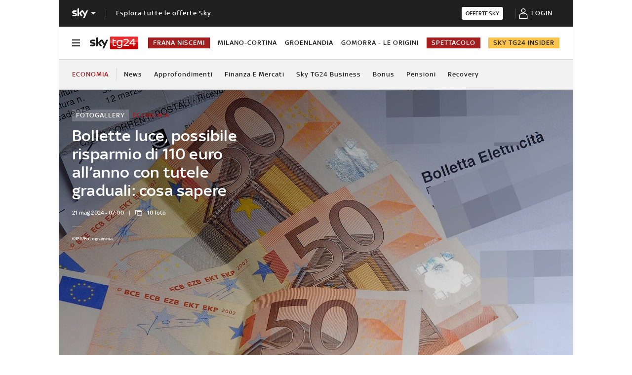

--- FILE ---
content_type: application/x-javascript;charset=utf-8
request_url: https://smetrics.sky.it/id?d_visid_ver=5.5.0&d_fieldgroup=A&mcorgid=1A124673527853290A490D45%40AdobeOrg&mid=50789243918856202909091508394671446055&ts=1769800298725
body_size: -37
content:
{"mid":"50789243918856202909091508394671446055"}